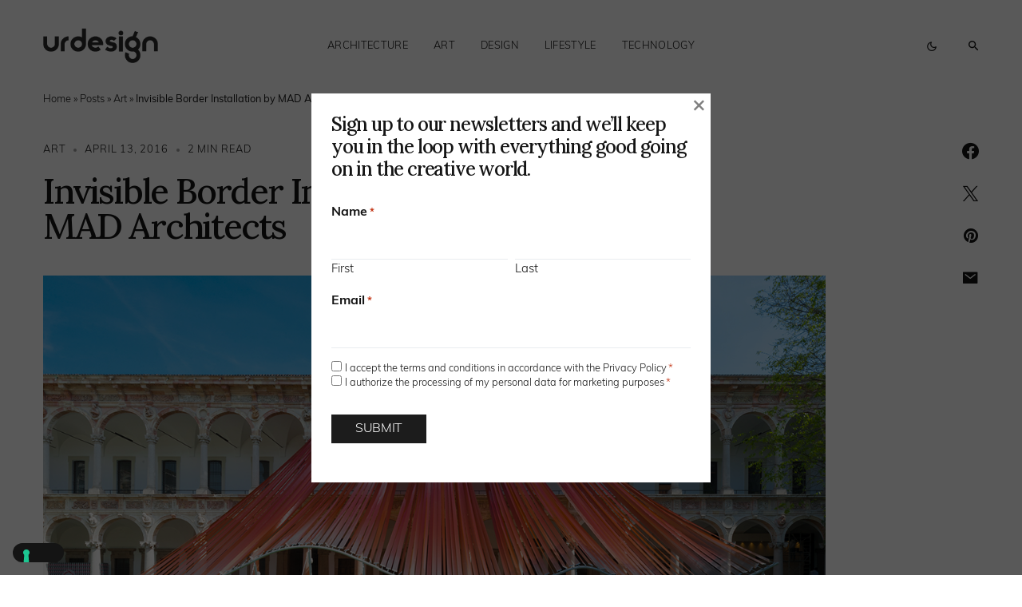

--- FILE ---
content_type: image/svg+xml
request_url: https://www.urdesignmag.com/wp-content/uploads/2023/09/camera-solid.svg
body_size: 112
content:
<?xml version="1.0" encoding="utf-8"?>
<!-- Generator: Adobe Illustrator 27.8.1, SVG Export Plug-In . SVG Version: 6.00 Build 0)  -->
<svg version="1.1" id="Livello_1" xmlns="http://www.w3.org/2000/svg" xmlns:xlink="http://www.w3.org/1999/xlink" x="0px" y="0px"
	 viewBox="0 0 512 512" style="enable-background:new 0 0 512 512;" xml:space="preserve">
<style type="text/css">
	.st0{fill:#A1A1A1;}
</style>
<path class="st0" d="M149.1,64.8L138.7,96H64c-35.3,0-64,28.7-64,64v256c0,35.3,28.7,64,64,64h384c35.3,0,64-28.7,64-64V160
	c0-35.3-28.7-64-64-64h-74.7l-10.4-31.2C356.4,45.2,338.1,32,317.4,32H194.6C173.9,32,155.6,45.2,149.1,64.8z M256,192
	c53,0,96,43,96,96s-43,96-96,96s-96-43-96-96S203,192,256,192z"/>
</svg>
